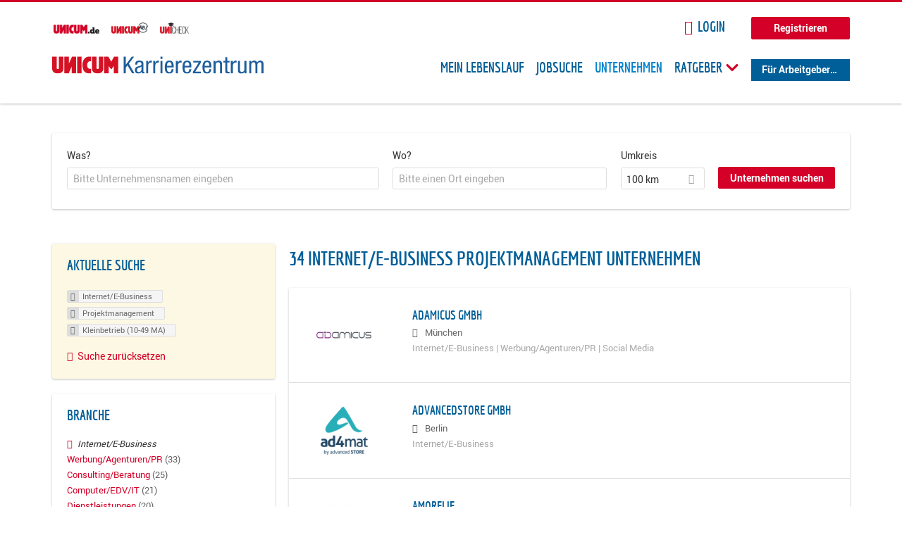

--- FILE ---
content_type: text/html; charset=utf-8
request_url: https://karriere.unicum.de/firmen/internet-e-business/projektmanagement/kleinbetrieb-10-49-ma
body_size: 13614
content:
<!DOCTYPE html>
  <!--[if IEMobile 7]><html class="no-js ie iem7" lang="de" dir="ltr"><![endif]-->
  <!--[if lte IE 6]><html class="no-js ie lt-ie9 lt-ie8 lt-ie7" lang="de" dir="ltr"><![endif]-->
  <!--[if (IE 7)&(!IEMobile)]><html class="no-js ie lt-ie9 lt-ie8" lang="de" dir="ltr"><![endif]-->
  <!--[if IE 8]><html class="no-js ie lt-ie9" lang="de" dir="ltr"><![endif]-->
  <!--[if (gte IE 9)|(gt IEMobile 7)]><html class="no-js ie" lang="de" dir="ltr" prefix="og: http://ogp.me/ns# content: http://purl.org/rss/1.0/modules/content/ dc: http://purl.org/dc/terms/ foaf: http://xmlns.com/foaf/0.1/ rdfs: http://www.w3.org/2000/01/rdf-schema# sioc: http://rdfs.org/sioc/ns# sioct: http://rdfs.org/sioc/types# skos: http://www.w3.org/2004/02/skos/core# xsd: http://www.w3.org/2001/XMLSchema# schema: http://schema.org/"><![endif]-->
  <!--[if !IE]><!--><html class="no-js" lang="de" dir="ltr" prefix="og: http://ogp.me/ns# content: http://purl.org/rss/1.0/modules/content/ dc: http://purl.org/dc/terms/ foaf: http://xmlns.com/foaf/0.1/ rdfs: http://www.w3.org/2000/01/rdf-schema# sioc: http://rdfs.org/sioc/ns# sioct: http://rdfs.org/sioc/types# skos: http://www.w3.org/2004/02/skos/core# xsd: http://www.w3.org/2001/XMLSchema# schema: http://schema.org/"><!--<![endif]-->
<head>
  <title>Internet/E-Business Projektmanagement Kleinbetrieb (10-49 MA) Unternehmen | Karrierezentrum</title>
  <!--[if IE]><![endif]-->
<meta charset="utf-8" />
<meta name="robots" content="noindex, follow" />
<meta name="description" content="34 Internet/E-Business Projektmanagement Kleinbetrieb (10-49 MA) Unternehmen - Unternehmen auf Karrierezentrum" />
<script type="application/ld+json">{"@context":"http:\/\/schema.org","@type":"WebSite","name":"Karrierezentrum","url":"https:\/\/karriere.unicum.de"}</script>
<link as="image" href="https://karriere.unicum.de/sites/default/files/unicum-karrierezentrum-logo.svg" rel="preload" />
<link as="font" href="https://karriere.unicum.de/profiles/recruiter/themes/epiq/dist/fonts/fontawesome-webfont.woff" type="font/woff" crossorigin="1" rel="preload" />
<link as="font" href="https://karriere.unicum.de/sites/all/themes/unicum_ng/dist/fonts/opensans/OpenSans.woff?v=1.0.0" crossorigin="1" type="font/woff2" rel="preload" />
<link as="font" href="https://karriere.unicum.de/sites/all/themes/unicum_ng/dist/fonts/opensans/OpenSans.woff2?v=1.0.0" crossorigin="1" type="font/woff2" rel="preload" />
<link as="font" href="https://karriere.unicum.de/sites/all/themes/unicum_ng/dist/fonts/opensans/OpenSans-Bold.woff?v=1.0.0" crossorigin="1" type="font/woff2" rel="preload" />
<link as="font" href="https://karriere.unicum.de/sites/all/themes/unicum_ng/dist/fonts/opensans/OpenSans-Bold.woff2?v=1.0.0" crossorigin="1" type="font/woff2" rel="preload" />
<link as="font" href="https://karriere.unicum.de/sites/all/themes/unicum_ng/dist/fonts/opensans/OpenSans-Italic.woff?v=1.0.0" crossorigin="1" type="font/woff2" rel="preload" />
<link as="font" href="https://karriere.unicum.de/sites/all/themes/unicum_ng/dist/fonts/opensans/OpenSans-Italic.woff2?v=1.0.0" crossorigin="1" type="font/woff2" rel="preload" />
<link as="font" href="https://karriere.unicum.de/sites/all/themes/unicum_ng/dist/fonts/opensans/OpenSans-Semibold.woff?v=1.0.0" crossorigin="1" type="font/woff2" rel="preload" />
<link as="font" href="https://karriere.unicum.de/sites/all/themes/unicum_ng/dist/fonts/opensans/OpenSans-Semibold.woff2?v=1.0.0" crossorigin="1" type="font/woff2" rel="preload" />
<link rel="shortcut icon" href="https://karriere.unicum.de/sites/all/themes/unicum_ng/favicon.ico" type="image/vnd.microsoft.icon" />
<script>dataLayer = [{"userUid":0}];</script>
<link rel="profile" href="http://www.w3.org/1999/xhtml/vocab" />
<meta property="og:image" name="twitter:image:src" content="https://karriere.unicum.de/sites/all/themes/unicum_ng/dist/images/og-image.jpg" />
<meta property="og:image" content="https://karriere.unicum.de/sites/all/themes/unicum_ng/dist/images/og-image.jpg" />
<meta name="HandheldFriendly" content="true" />
<meta name="MobileOptimized" content="width" />
<meta http-equiv="cleartype" content="on" />
<link rel="apple-touch-icon-precomposed" href="https://karriere.unicum.de/sites/all/themes/unicum_ng/apple-touch-icon-precomposed.png" />
<link rel="apple-touch-icon" href="https://karriere.unicum.de/sites/all/themes/unicum_ng/apple-touch-icon.png" />
<meta name="viewport" content="width=device-width, initial-scale=1.0, minimum-scale=1.0" />
<meta name="generator" content="Drupal 7 (https://www.drupal.org)" />
<link rel="canonical" href="https://karriere.unicum.de/firmen/internet-e-business/projektmanagement/kleinbetrieb-10-49-ma" />
<meta property="og:site_name" content="Karrierezentrum" />
<meta property="og:type" content="article" />
<meta property="og:url" content="https://karriere.unicum.de/firmen/internet-e-business/projektmanagement/kleinbetrieb-10-49-ma" />
  <link type="text/css" rel="stylesheet" href="https://karriere.unicum.de/sites/default/files/advagg_css/css__MGYe8BQMpEbG5w0P9wGnMuK77K79SzZB76PtgJXvNJg__40bRhkwrIfQBhz5HVJv4q551a6_VdcdFWwD9PG_xjqY__MKN6ot5JlQ6690hHapBrIorVku4jEBISNej9FWLDiRk.css" media="all" />
<style>@font-face{font-family:'drop';src:local(Arial),local(Droid)}@font-face{font-family:'spinjs';src:local(Arial),local(Droid)}.ajax-progress div.throbber{font-family:drop !important;line-height:90px;text-indent:50px;word-spacing:30px;letter-spacing:50px;font-size:50px;font-weight:300;color:#3182c5;background-color:#fff}</style>
<link type="text/css" rel="stylesheet" href="https://karriere.unicum.de/sites/default/files/advagg_css/css__I7Qeu2AwC63XbSsOIKHUMu7XOXiBTN-y1M2fe1tFaO4__hjRk8fiq7qfqnfskO9m9feg7D6qP2cPcmHL9dhwjLbU__MKN6ot5JlQ6690hHapBrIorVku4jEBISNej9FWLDiRk.css" media="all" />

<!--[if lte IE 8]>
<link type="text/css" rel="stylesheet" href="https://karriere.unicum.de/sites/default/files/advagg_css/css__RaQftD9HyPd4uPmz7i3LfR-8jRgZUPDmXJaZ5kvknM4__1wB_UJ5uFFBh0AebLVvknbC690BuKwdj8B_M2pfMkbU__MKN6ot5JlQ6690hHapBrIorVku4jEBISNej9FWLDiRk.css" media="all" />
<![endif]-->
  <script type="text/javascript" src="https://karriere.unicum.de/sites/default/files/advagg_js/js__28y1XDbdTE31StYF_ZUsup7NSS8xdACxSVDWX_8h4CI__4aAa6wTLW0AoH_uqCQ7lkZsGMNzPmCVwdVlnkqM-kwI__MKN6ot5JlQ6690hHapBrIorVku4jEBISNej9FWLDiRk.js"></script>
<script type="text/javascript">
<!--//--><![CDATA[//><!--
document.createElement( "picture" );
//--><!]]>
</script>
<script type="text/javascript" src="https://karriere.unicum.de/sites/default/files/advagg_js/js__gyLbfOItYl8NLy-g4pbfGJHe_hMl20p0kUY71bBALc0__SfYhzI3cWzyZy_3bhOepRoE25wbXgnx4CiOBPvp-9Dc__MKN6ot5JlQ6690hHapBrIorVku4jEBISNej9FWLDiRk.js"></script>
<script type="text/javascript" src="https://maps.googleapis.com/maps/api/js?key=AIzaSyCWqxiBbPXMFjxLCX_6Zdsuuqlmrdk9FdU&amp;libraries=places&amp;language=de"></script>
<script type="text/javascript" src="https://karriere.unicum.de/sites/default/files/advagg_js/js__-ecI8BoX_Q7JC9yZDtGddIUfxacFfiuikmVuvubTW-A__kOus15k0Gim3zbmlUpz9pti5GQJ3fQYl_pcaKBKzxQQ__MKN6ot5JlQ6690hHapBrIorVku4jEBISNej9FWLDiRk.js"></script>
<script type="text/javascript" async="async" src="https://securepubads.g.doubleclick.net/tag/js/gpt.js"></script>
<script type="text/javascript">
<!--//--><![CDATA[//><!--
var googletag=googletag||{};googletag.cmd=googletag.cmd||[];
//--><!]]>
</script>
<script type="text/javascript" src="https://karriere.unicum.de/sites/default/files/advagg_js/js__7Ig3WXQ1TSJNUZBq9frmQyZmSRKjh9K33W1EXnOmAmY__Dwz42xDshCzPEC4DaOZEAAvBiWjWyEFU5S-Z1YZhM5E__MKN6ot5JlQ6690hHapBrIorVku4jEBISNej9FWLDiRk.js"></script>
<script type="text/javascript" src="https://karriere.unicum.de/sites/default/files/advagg_js/js__sFPiGtMG3UL_jaQ8kU0AbDAVfthhTuU5n8Wt0oKigPU__iyZU8OZQQnPpYMCIcrpafs4n5ACdkZunFKjqh-WvRBg__MKN6ot5JlQ6690hHapBrIorVku4jEBISNej9FWLDiRk.js"></script>
<script type="text/javascript" src="https://karriere.unicum.de/sites/default/files/advagg_js/js__2Anhq8cfg7jW5LKla6nuDCQw9dk6_xtiKE3s0bkAOYA__eRtMZaLnCYA5AvZAKTIH3MU4gk_1IcEo6NphAg48jLc__MKN6ot5JlQ6690hHapBrIorVku4jEBISNej9FWLDiRk.js"></script>
<script type="text/javascript" src="https://karriere.unicum.de/sites/default/files/advagg_js/js__XP5DCsQPY6MC0yZULmDacBIOjX7i7FibjaXZ_lbifeI__lydWGeJDUBEtYpwYtu7j7713KHTFKfx4Xp8UEfdt9ss__MKN6ot5JlQ6690hHapBrIorVku4jEBISNej9FWLDiRk.js"></script>
<script type="text/javascript" src="https://karriere.unicum.de/sites/default/files/advagg_js/js__1FY1yspgwIZR5g4XMxFR_jEoyHnCF9UyW386DXV3Zis__MXcfwxlXwxgZt2PBbLUK3JNCrZholrgggD6JHTFzMLo__MKN6ot5JlQ6690hHapBrIorVku4jEBISNej9FWLDiRk.js"></script>
<script type="text/javascript">
<!--//--><![CDATA[//><!--
jQuery.extend(Drupal.settings, {"basePath":"\/","pathPrefix":"","setHasJsCookie":0,"overlay":{"paths":{"admin":"user\/*\/addressbook\/*\/create\nuser\/*\/addressbook\/*\/edit\/*\nuser\/*\/addressbook\/*\/delete\/*\nnode\/*\/access\nimport\nimport\/*\nnode\/*\/import\nnode\/*\/delete-items\nnode\/*\/log\nfield-collection\/*\/*\/edit\nfield-collection\/*\/*\/delete\nfield-collection\/*\/add\/*\/*\nnode\/*\/edit\nnode\/*\/delete\nnode\/*\/revisions\nnode\/*\/revisions\/*\/revert\nnode\/*\/revisions\/*\/delete\nnode\/add\nnode\/add\/*\noverlay\/dismiss-message\njob-bookmarks-anon\njob-bookmarks-anon\/*\nfield-collection\/*\/*\/*\nreplicate\/*\/*\nnode\/*\/replicate\nfield-collection\/*\/*\/replicate\nuser\/*\/socialmedia\nbatch\ntaxonomy\/term\/*\/edit\nuser\/*\/cancel\nuser\/*\/edit\/*\nnode\/*\/revisions\/view\/*\/*\nuser\/*\/saved-searches\ncontact\nresume_set_hidden\/*\njob_unpublish\/*\nbenutzer\nbenutzer\/registrieren\njob_application_reject\/*\nresume-contact-request\/*\nresume-contact-request-approved\/*\nuser\/verify\nrecruiter\/add-job","non_admin":"admin\/structure\/block\/demo\/*\nfield-collection\/*\/*\/view\nadmin\/reports\/status\/php\nadmin\/config\/system\/google-analytics-reports-api\nadmin\/commerce\/orders\/*\/pdf-invoice"},"pathPrefixes":["en","de","id-lang"],"ajaxCallback":"overlay-ajax"},"hurricane":{"map":{"line-height":true,"text-indent":true,"word-spacing":true,"letter-spacing":true,"font-size":true,"font-weight":[null,100,200,300,400,500,600,700,800,900],"font-family":["drop","spinjs"],"text-transform":[null,"none","capitalize","uppercase"],"text-decoration":[null,"none","underline","overline","line-through","blink"],"text-align":[null,"left","right","center","justify"],"white-space":[null,"normal","pre","nowrap","pre-wrap","pre-line"],"font-style":[null,"normal","italic","oblique"],"color":false,"background-color":false}},"search_api_autocomplete":{"search_api_views_company_profile_search":{"custom_path":true}},"formawesome":{"excludes":[""]},"states":{"#edit-company-geo-location":{"visible":{":input[name=\u0022radius\u0022],dummy-empty":{"!value":"empty"},":input[name=\u0022radius\u0022],dummy-not-empty":{"!value":"not empty"}}}},"geocomplete_views_form":{"fields":[{"input":"edit-company-geo-location","root":"root-company-geo-location","dataSelector":"data-geo","logActivity":false,"submit":"edit-submit-company-profile-search","placeholder":"Bitte einen Ort eingeben","returnTypes":["(cities)"],"minLength":1,"queryDelay":250,"fixtures":null,"placeDetailFields":["address_components","formatted_address"],"forceGeocompleteLabel":false},{"input":"edit-company-geo-location","root":"root-company-geo-location","dataSelector":"data-geo","logActivity":false,"submit":"edit-submit-company-profile-search","placeholder":"Bitte einen Ort eingeben","returnTypes":["(cities)"],"minLength":1,"queryDelay":250,"fixtures":null,"placeDetailFields":["address_components","formatted_address"],"forceGeocompleteLabel":false}],"location_bias":{"lat":51,"lng":10,"radius":1000000,"strictBounds":false}},"urlIsAjaxTrusted":{"\/firmen\/internet-e-business\/projektmanagement\/kleinbetrieb-10-49-ma":true},"better_exposed_filters":{"views":{"company_profile_search":{"displays":{"page":{"filters":{"search_api_views_fulltext":{"required":false},"company_geo_location":{"required":false}}}}}}},"facetapi":{"facets":[{"limit":"5","id":"facetapi-facet-search-apicompany-profile-search-block-field-company-profile-infofield-company-size","searcher":"search_api@company_profile_search","realmName":"block","facetName":"field_company_profile_info:field_company_size","queryType":null,"widget":"facetapi_links","showMoreText":"Show more","showFewerText":"Show fewer"},{"limit":"5","id":"facetapi-facet-search-apicompany-profile-search-block-field-company-profile-infofield-company-occupational-fieldparents-all","searcher":"search_api@company_profile_search","realmName":"block","facetName":"field_company_profile_info:field_company_occupational_field:parents_all","queryType":null,"widget":"facetapi_links","showMoreText":"Show more","showFewerText":"Show fewer"},{"limit":"5","id":"facetapi-facet-search-apicompany-profile-search-block-field-company-profile-infofield-company-industryparents-all","searcher":"search_api@company_profile_search","realmName":"block","facetName":"field_company_profile_info:field_company_industry:parents_all","queryType":null,"widget":"facetapi_links","showMoreText":"Show more","showFewerText":"Show fewer"},{"limit":"5","id":"facetapi-facet-search-apicompany-profile-search-block-field-company-profile-infofield-company-field-of-studiesparents-all","searcher":"search_api@company_profile_search","realmName":"block","facetName":"field_company_profile_info:field_company_field_of_studies:parents_all","queryType":null,"widget":"facetapi_links","showMoreText":"Show more","showFewerText":"Show fewer"},{"limit":"0","id":"facetapi-facet-search-apicompany-profile-search-block-search-api-aggregation-first-company-name-letter","searcher":"search_api@company_profile_search","realmName":"block","facetName":"search_api_aggregation_first_company_name_letter","queryType":null,"widget":"facetapi_links","showMoreText":"Show more","showFewerText":"Show fewer"}]},"baseUrl":"https:\/\/karriere.unicum.de","jobsPageUrl":"https:\/\/karriere.unicum.de\/jobs","dataLayer":{"languages":{"en":{"language":"en","name":"English","native":"English","direction":"0","enabled":"1","plurals":"0","formula":"","domain":"","prefix":"en","weight":"0","javascript":""},"de":{"language":"de","name":"German","native":"Deutsch","direction":"0","enabled":"1","plurals":"2","formula":"($n!=1)","domain":"","prefix":"de","weight":"0","javascript":"CHHBbKZYTYhRWJ0omRwJjzeVQZlkFx6LB8NuhAKtWS4"},"id-lang":{"language":"id-lang","name":"ID","native":"ID","direction":"0","enabled":"1","plurals":"0","formula":"","domain":"","prefix":"id-lang","weight":"0","javascript":"f4dTVkBPW4AHO__OHM7cGq69-yrKfuR_szS0eVoqDZg"},"jq":{"language":"jq","name":"jobiqo","native":"jobiqo","direction":"0","enabled":"0","plurals":"0","formula":"","domain":"","prefix":"jq","weight":"0","javascript":"A6Pwj7D6F-g9a2TteEx4d_38p2tawqHe2efAYYYh4gk"}},"defaultLang":"de"},"ajaxPageState":{"js":{"profiles\/recruiter\/modules\/picture\/picturefill\/picturefill.js":1,"profiles\/recruiter\/modules\/picture\/picture.js":1,"sites\/all\/modules\/adspirit\/js\/internal_link_tracking.js":1,"public:\/\/google_tag\/google_tag.script.js":1,"profiles\/recruiter\/modules\/jquery_update\/replace\/jquery\/1.12\/jquery.min.js":1,"misc\/jquery-extend-3.4.0.js":1,"misc\/jquery-html-prefilter-3.5.0-backport.js":1,"misc\/jquery.once.js":1,"misc\/drupal.js":1,"profiles\/recruiter\/themes\/omega\/omega\/js\/no-js.js":1,"profiles\/recruiter\/modules\/jquery_update\/js\/jquery_browser.js":1,"profiles\/recruiter\/modules\/jquery_update\/replace\/ui\/ui\/minified\/jquery.ui.core.min.js":1,"misc\/jquery.ba-bbq.js":1,"modules\/overlay\/overlay-parent.js":1,"profiles\/recruiter\/modules\/hurricane\/hurricane.js":1,"profiles\/recruiter\/modules\/hurricane\/drop.js":1,"profiles\/recruiter\/libraries\/selectize.js\/dist\/js\/standalone\/selectize.js":1,"profiles\/recruiter\/modules\/formawesome\/js\/formawesome.selectize-accessible.js":1,"profiles\/recruiter\/modules\/formawesome\/js\/formawesome.selectize.js":1,"misc\/states.js":1,"misc\/form-single-submit.js":1,"profiles\/recruiter\/modules\/visualization\/js\/visualization.js":1,"sites\/all\/modules\/adspirit\/js\/consentmanager.js":1,"public:\/\/languages\/de_CHHBbKZYTYhRWJ0omRwJjzeVQZlkFx6LB8NuhAKtWS4.js":1,"misc\/autocomplete.js":1,"profiles\/recruiter\/modules\/search_api_autocomplete\/search_api_autocomplete.js":1,"https:\/\/maps.googleapis.com\/maps\/api\/js?key=AIzaSyCWqxiBbPXMFjxLCX_6Zdsuuqlmrdk9FdU\u0026libraries=places\u0026language=de":1,"profiles\/recruiter\/modules\/picture\/lazysizes\/lazysizes.js":1,"https:\/\/securepubads.g.doubleclick.net\/tag\/js\/gpt.js":1,"profiles\/recruiter\/themes\/epiq\/bower_components\/hammerjs\/hammer.js":1,"profiles\/recruiter\/themes\/epiq\/dist\/js\/mobile_menu.js":1,"profiles\/recruiter\/modules\/facetapi\/facetapi.js":1,"profiles\/recruiter\/modules\/datalayer\/datalayer.js":1,"profiles\/recruiter\/modules\/hurricane\/hurricane_integration\/hurricane_autocomplete.js":1,"profiles\/recruiter\/modules\/recruiter_internal\/recruiter_geocomplete\/js\/dist\/main.js":1,"profiles\/recruiter\/modules\/formawesome\/js\/formawesome.status.js":1,"profiles\/recruiter\/themes\/epiq\/bower_components\/jquery-tiptip\/jquery.tipTip.minified.js":1,"profiles\/recruiter\/themes\/epiq\/bower_components\/matchMedia\/matchMedia.js":1,"profiles\/recruiter\/themes\/epiq\/bower_components\/jquery-placeholder\/jquery.placeholder.js":1,"profiles\/recruiter\/themes\/epiq\/bower_components\/svgxuse\/svgxuse.js":1,"profiles\/recruiter\/themes\/epiq\/dist\/js\/dialog.js":1,"profiles\/recruiter\/themes\/epiq\/dist\/js\/dropbutton.js":1,"profiles\/recruiter\/themes\/epiq\/dist\/js\/overlay.js":1,"profiles\/recruiter\/themes\/epiq\/dist\/js\/main.js":1,"profiles\/recruiter\/themes\/epiq\/dist\/js\/polyfill.js":1,"sites\/all\/themes\/unicum_ng\/dist\/js\/unicum_ng.js":1}}});
//--><!]]>
</script>
</head>
<body class="html not-front not-logged-in page-search page-search-companies page-search-companies-internet-e-business page-search-companies-internet-e-business-projektmanagement page-search-companies-internet-e-business-projektmanagement-kleinbetrieb-10-49-ma i18n-de section-search sidebar-first has-branding-logo" x-ms-format-detection="none">
  <a href="#main-content" class="element-invisible element-focusable">Zum Hauptinhalt springen</a>
  <script src="/sites/all/modules/adspirit/js/consentmanager.js"></script><script src="/sites/all/modules/adspirit/js/adition_karriere_init.js"></script><noscript aria-hidden="true"><iframe src="https://www.googletagmanager.com/ns.html?id=GTM-M9WWB2Z" height="0" width="0" style="display:none;visibility:hidden" title="Google Tag Manager">Google Tag Manager</iframe></noscript>  <div class="l-page-wrapper clearfix">
  <div class="superbanner-top" dir="superbanner-top">
      </div>
  <div  class="l-page">
    <header class="l-header" role="banner">
      <div class="l-mobile-menu">
        <div class="menu">
          <button class="menu--mobile__switch svg-icon--action svg-icon">
            
<span class="recruiter-epiq-icon svg-icon"  class="recruiter-epiq-icon svg-icon">
<svg xmlns="http://www.w3.org/2000/svg" role="img" aria-labelledby="bars" viewBox="0 0 100 100">
      <title id="bars">Menü</title>
    <use
    xlink:href="https://karriere.unicum.de/sites/all/themes/unicum_ng/dist/icons/defs/icons.svg#bars"></use>
</svg>
</span>
          </button>
        </div>
        <div class="l-branding-mobile">
                                    <a href="/"
                 title="Karrierezentrum" rel="home"
                 class="site-logo">
                <img src="https://karriere.unicum.de/sites/default/files/unicum-karrierezentrum-logo.svg"
                     alt="Karrierezentrum"/>
              </a>
                                        </div>
        <a href="/search/job" class="svg-icon--action svg-icon">
          
<span class="recruiter-epiq-icon svg-icon"  class="recruiter-epiq-icon svg-icon">
<svg xmlns="http://www.w3.org/2000/svg" role="img" aria-labelledby="search" viewBox="0 0 100 100">
      <title id="search">Jobs suchen</title>
    <use
    xlink:href="https://karriere.unicum.de/sites/all/themes/unicum_ng/dist/icons/defs/icons.svg#search"></use>
</svg>
</span>
        </a>
      </div>
      <div class="l-container">
        <div class="l-branding">
                      <a href="/"
               title="Karrierezentrum" rel="home"
               class="site-logo">
              <img src="https://karriere.unicum.de/sites/default/files/unicum-karrierezentrum-logo.svg"
                   alt="Karrierezentrum"/>
            </a>
                    
                            </div>

          <div class="l-region l-region--header">
    <div id="block-block-24" class="block block--block block--block-24">
        <div class="block__content">
    <script src="https://abi.unicum.de/sites/all/themes/unicum/js/adition_karriere_init.js" async="true"></script>  </div>
</div>
  </div>
        <div class="l-navigation-container mobile-menu">
          <div class="navigation-wrapper">
            <div class="navigation__mobile-menu-branding">
                              <a href="/"
                   title="Karrierezentrum" rel="home"
                   class="site-logo">
                  <img src="https://karriere.unicum.de/sites/default/files/unicum-karrierezentrum-logo.svg"
                       alt="Karrierezentrum"/>
                </a>
                            <button class="mobile-menu__close svg-icon--action">
                
<span class="recruiter-epiq-icon svg-icon svg-icon--action"  class="recruiter-epiq-icon svg-icon svg-icon--action">
<svg xmlns="http://www.w3.org/2000/svg" role="img" aria-labelledby="times" viewBox="0 0 100 100">
      <title id="times">Menü schließen</title>
    <use
    xlink:href="https://karriere.unicum.de/sites/all/themes/unicum_ng/dist/icons/defs/icons.svg#times"></use>
</svg>
</span>
              </button>
            </div>
            <div class="l-navigation-top">
                              <div class="l-region l-region--navigation-top">
    <div id="block-block-5" class="block block--block block--toolbar block--block-5">
        <div class="block__content">
    <ul class="menu">
<li><a href="https://www.unicum.de"><img style="padding-left: 2px;" alt="UNICUM.de" src="/sites/all/themes/unicum_ng/dist/images/logos/unicumde-logo.png" target="_blank" /></a></li>
<li><a href="https://abi.unicum.de/"><img alt="Unicum Abi" src="/sites/all/themes/unicum_ng/dist/images/logos/unicum-abi-logo.png" target="_blank" /></a></li>
<li><a href="https://unicheck.unicum.de"><img alt="UNIcheck" src="/sites/all/themes/unicum_ng/dist/images/logos/unicheck-logo.png" target="_blank" /></a></li>
</ul>
  </div>
</div>
<nav id="block-menu-menu-login-menu" role="navigation" class="block block--menu block-user-menu block--menu-menu-login-menu">
      
  <ul class="menu"><li class="first leaf"><a href="/user/login?current=search/companies/internet-e-business/projektmanagement/kleinbetrieb-10-49-ma" class="login-transparent">Login</a></li>
<li class="last leaf"><a href="/user/register" class="button--register">Registrieren</a></li>
</ul></nav>
  </div>
            </div>
            <div class="l-navigation-main">
                <div class="l-region l-region--navigation">
    <nav id="block-menu-menu-applicant-menu" role="navigation" class="block block--menu block-main-menu block-applicant-menu block--menu-menu-applicant-menu">
      
  <ul class="menu"><li class="first leaf"><a href="/lebenslauf">Mein Lebenslauf</a></li>
<li class="leaf"><a href="/jobs">Jobsuche</a></li>
<li class="expanded active-trail"><a href="/firmen" title="" class="active-trail active">Unternehmen</a></li>
<li class="expanded menu--list has-sub-menu"><button class="sub-menu__trigger svg-icon--action svg-icon--baseline">Ratgeber
<span class="recruiter-epiq-icon trigger__icon--mobile svg-icon svg-icon--action"  class="recruiter-epiq-icon trigger__icon--mobile svg-icon svg-icon--action">
<svg xmlns="http://www.w3.org/2000/svg" role="img" aria-labelledby="chevron-right" viewBox="0 0 100 100">
    <use
    xlink:href="https://karriere.unicum.de/sites/all/themes/unicum_ng/dist/icons/defs/icons.svg#chevron-right"></use>
</svg>
</span>

<span class="recruiter-epiq-icon trigger__icon--desktop svg-icon svg-icon--action"  class="recruiter-epiq-icon trigger__icon--desktop svg-icon svg-icon--action">
<svg xmlns="http://www.w3.org/2000/svg" role="img" aria-labelledby="chevron-down" viewBox="0 0 100 100">
    <use
    xlink:href="https://karriere.unicum.de/sites/all/themes/unicum_ng/dist/icons/defs/icons.svg#chevron-down"></use>
</svg>
</span>
</button><ul class="menu"><li><button class="sub-menu__close svg-icon--action svg-icon--baseline">
<span class="recruiter-epiq-icon svg-icon"  class="recruiter-epiq-icon svg-icon">
<svg xmlns="http://www.w3.org/2000/svg" role="img" aria-labelledby="chevron-left" viewBox="0 0 100 100">
    <use
    xlink:href="https://karriere.unicum.de/sites/all/themes/unicum_ng/dist/icons/defs/icons.svg#chevron-left"></use>
</svg>
</span>
Zurück</button></li><li class="expanded menu--list has-sub-menu sub-menu__main-link"><a href="https://karriere.unicum.de/ratgeber">Ratgeber</a></li>
<li class="first leaf"><a href="https://karriere.unicum.de/tipps-jobsuche">Tipps zur Jobsuche</a></li>
<li class="leaf"><a href="https://karriere.unicum.de/erfolgreich-bewerben">Erfolgreich bewerben</a></li>
<li class="leaf"><a href="https://karriere.unicum.de/berufseinstieg">Berufseinstieg</a></li>
<li class="leaf"><a href="https://karriere.unicum.de/erfolg-im-job">Erfolg im Job</a></li>
<li class="leaf"><a href="https://karriere.unicum.de/berufe">Berufe</a></li>
<li class="leaf"><a href="https://karriere.unicum.de/gehalt">Gehalt</a></li>
<li class="leaf"><a href="https://karriere.unicum.de/arbeiten-im-ausland">Arbeiten im Ausland</a></li>
<li class="last leaf"><a href="https://karriere.unicum.de/wissenswertes-berufsleben">Wissenswertes</a></li>
</ul></li>
<li class="last leaf"><a href="/unternehmen" class="menu-item--switch">Für Arbeitgeber</a></li>
</ul></nav>
  </div>
            </div>
          </div>
        </div>
      </div>
    </header>

    
          <div class="l-search">
        <div class="l-container">
            <div class="l-region l-region--search">
    <div id="block-views-cc6b601be0835d68231107649541f5e8" class="block block--views block-search block-company-search block--views-cc6b601be0835d68231107649541f5e8">
        <div class="block__content">
    <form class="views-exposed-form-company-profile-search-page" action="/firmen/internet-e-business/projektmanagement/kleinbetrieb-10-49-ma" method="get" id="views-exposed-form-company-profile-search-page" accept-charset="UTF-8"><div><div class="views-exposed-form">
  <div class="views-exposed-widgets clearfix">
          <div id="edit-search-api-views-fulltext-wrapper" class="views-exposed-widget views-widget-filter-search_api_views_fulltext ">
                  <label for="edit-search-api-views-fulltext">
            Was?          </label>
          <div class="views-widget">
            <div class="form-item form-type-autocomplete form-type-textfield form-item-search-api-views-fulltext">
 <div class="form-item-input"><input class="auto_submit form-text form-autocomplete" data-search-api-autocomplete-search="search_api_views_company_profile_search" placeholder="Bitte Unternehmensnamen eingeben" type="text" id="edit-search-api-views-fulltext" name="search_api_views_fulltext" value="" size="30" maxlength="128" /><input type="hidden" id="edit-search-api-views-fulltext-autocomplete" value="https://karriere.unicum.de/sapi_autocomplete.php?machine_name=search_api_views_company_profile_search" disabled="disabled" class="autocomplete" />
</div></div>
          </div>
                      </div>
                <div id="edit-company-geo-location-wrapper" class="views-exposed-widget views-widget-filter-company_geo_location has-operator ">
                  <label for="edit-company-geo-location">
            Wo?          </label>
          <div class="views-widget">
            <input id="edit-company-geo-location" type="hidden" name="company_geo_location" value="" />
<div id='root-company-geo-location'></div>          </div>
                      </div>
              <div class='views-exposed-widget views-widget-filter-company_geo_location views-geo-radius'>
          <label for="edit-radius">
            Umkreis          </label>
          <div class="views-operator">
            <div class="form-item form-type-select form-item-radius">
  <div class="form-item-input"><select class="formawesome-enhanced form-select" id="edit-radius" name="radius"><option value="">-</option><option value="5">5 km</option><option value="25">25 km</option><option value="50">50 km</option><option value="100" selected="selected">100 km</option><option value="200">200 km</option></select>
</div></div>
          </div>
        </div>
                          <div class="views-exposed-widget views-submit-button">
      <div><a class="mobile-facets__trigger svg-icon--action svg-icon--baseline">
<span class="recruiter-epiq-icon svg-icon"  class="recruiter-epiq-icon svg-icon">
<svg xmlns="http://www.w3.org/2000/svg" role="img" aria-labelledby="sliders-h" viewBox="0 0 100 100">
    <use
    xlink:href="https://karriere.unicum.de/sites/all/themes/unicum_ng/dist/icons/defs/icons.svg#sliders-h"></use>
</svg>
</span>
Detailsuche</a></div><div class="form-item form-type-submit form-item-Unternehmen-suchen">
 <input type="submit" id="edit-submit-company-profile-search" name="Unternehmen suchen" value="Unternehmen suchen" class="form-submit button button--primary" />
</div>
<input class="latitude" data-geo="lat" type="hidden" name="lat" value="" />
<input class="longitude" data-geo="lng" type="hidden" name="lon" value="" />
<input class="country" data-geo="country" type="hidden" name="country" value="" />
<input class="administrative_area_level_1" data-geo="administrative_area_level_1" type="hidden" name="administrative_area_level_1" value="" />
    </div>
      </div>
</div>
</div></form>  </div>
</div>
  </div>
        </div>
      </div>
    
    <div class="l-main">
      <div class="l-container">
        <div class="l-content" role="main">
          <a id="main-content"></a>
                                                                                            <div class="l-region l-region--content">
    <div class="view view-company-profile-search view-id-company_profile_search view-display-id-page view-dom-id-0c16c420a4b735a2f1168c77d536bea9">
            <div class="view-header">
      <h1 class="search-result-header">34 Internet/E-Business Projektmanagement Unternehmen</h1>    </div>
  
  
  
      <div class="view-content">
        <div class="views-row views-row-1 views-row-odd views-row-first">
    <div class="entity entity-profile2 profile2-company-profile company_profile--teaser company-profile--teaser clearfix" about="/company/175663" typeof="" class="entity entity-profile2 profile2-company-profile company_profile--teaser">
  <div class="content">

    <a title='adamicus GmbH' href='/company/175663'>
              <div class="company-profile__logo" >
          <picture  title="adamicus GmbH">
<!--[if IE 9]><video style="display: none;"><![endif]-->
<source data-srcset="https://karriere.unicum.de/sites/default/files/styles/squared_teaser_logo_wide_1x/public/company_logos/bildschirmfoto_2019-10-11_um_09.59.02.png?itok=u8XdBKBV 1x, https://karriere.unicum.de/sites/default/files/styles/squared_teaser_logo_wide_2x/public/company_logos/bildschirmfoto_2019-10-11_um_09.59.02.png?itok=VKZV4Fzr 2x" data-aspectratio="200/200" media="(min-width: 1200px)" />
<source data-srcset="https://karriere.unicum.de/sites/default/files/styles/squared_teaser_logo_narrow_1x/public/company_logos/bildschirmfoto_2019-10-11_um_09.59.02.png?itok=yc0BJAoe 1x, https://karriere.unicum.de/sites/default/files/styles/squared_teaser_logo_narrow_2x/public/company_logos/bildschirmfoto_2019-10-11_um_09.59.02.png?itok=Oh-3gSzR 2x" data-aspectratio="200/200" media="(min-width: 800px)" />
<source data-srcset="https://karriere.unicum.de/sites/default/files/styles/squared_teaser_logo_small_1x/public/company_logos/bildschirmfoto_2019-10-11_um_09.59.02.png?itok=0cODywRY 1x, https://karriere.unicum.de/sites/default/files/styles/squared_teaser_logo_small_2x/public/company_logos/bildschirmfoto_2019-10-11_um_09.59.02.png?itok=xBIotB8I 2x" data-aspectratio="150/150" media="(min-width: 480px)" />
<source data-srcset="https://karriere.unicum.de/sites/default/files/styles/squared_teaser_logo_mobile_1x/public/company_logos/bildschirmfoto_2019-10-11_um_09.59.02.png?itok=QwXldTTc 1x, https://karriere.unicum.de/sites/default/files/styles/squared_teaser_logo_mobile_2x/public/company_logos/bildschirmfoto_2019-10-11_um_09.59.02.png?itok=gLGW2aDM 2x" data-aspectratio="200/200" media="(min-width: 0px)" />
<!--[if IE 9]></video><![endif]-->
<img  class="lazyload" data-aspectratio="" data-src="https://karriere.unicum.de/sites/default/files/styles/frontpage_company_logo/public/company_logos/bildschirmfoto_2019-10-11_um_09.59.02.png?itok=YZgHvY6s" alt="adamicus GmbH" title="adamicus GmbH" />
</picture>        </div>
      
      <div class="company-profile__info" >
        <h2 class="company-profile__name" >
          <div class="field field--name-field-company-name field--type-text field--label-hidden"><div class="field__items"><div class="field__item even">adamicus GmbH</div></div></div>        </h2>

                  <div class="company-profile__address" >
            <div class="field field--name-field-company-address field--type-addressfield field--label-hidden"><div class="field__items"><div class="field__item even"><div class="street-block"><div class="thoroughfare">Blumenstrasse 28</div></div>
<div class="addressfield-container-inline locality-block country-DE country-hidden"><span class="postal-code">80331</span> <span class="locality">München</span></div>
</div></div></div>          </div>
        
                  <div class="company-profile__industry" >
            Internet/E-Business | Werbung/Agenturen/PR | Social Media          </div>
              </div>
    </a>

    <div class="company-profile__links">
      
      
      
      
      
          </div>
  </div>
</div>
  </div>
  <div class="views-row views-row-2 views-row-even">
    <div class="entity entity-profile2 profile2-company-profile company_profile--teaser company-profile--teaser clearfix" about="/unternehmen/advancedstore-gmbh" typeof="" class="entity entity-profile2 profile2-company-profile company_profile--teaser">
  <div class="content">

    <a title='advancedSTORE GmbH' href='/unternehmen/advancedstore-gmbh'>
              <div class="company-profile__logo" >
          <picture  title="advancedSTORE GmbH">
<!--[if IE 9]><video style="display: none;"><![endif]-->
<source data-srcset="https://karriere.unicum.de/sites/default/files/styles/squared_teaser_logo_wide_1x/public/company_logos/logo_37.png?itok=-faEqakb 1x, https://karriere.unicum.de/sites/default/files/styles/squared_teaser_logo_wide_2x/public/company_logos/logo_37.png?itok=MdzydNGN 2x" data-aspectratio="200/200" media="(min-width: 1200px)" />
<source data-srcset="https://karriere.unicum.de/sites/default/files/styles/squared_teaser_logo_narrow_1x/public/company_logos/logo_37.png?itok=0KhPJpPq 1x, https://karriere.unicum.de/sites/default/files/styles/squared_teaser_logo_narrow_2x/public/company_logos/logo_37.png?itok=H_QtnVRN 2x" data-aspectratio="200/200" media="(min-width: 800px)" />
<source data-srcset="https://karriere.unicum.de/sites/default/files/styles/squared_teaser_logo_small_1x/public/company_logos/logo_37.png?itok=HFv3mziW 1x, https://karriere.unicum.de/sites/default/files/styles/squared_teaser_logo_small_2x/public/company_logos/logo_37.png?itok=d22JoSuO 2x" data-aspectratio="150/150" media="(min-width: 480px)" />
<source data-srcset="https://karriere.unicum.de/sites/default/files/styles/squared_teaser_logo_mobile_1x/public/company_logos/logo_37.png?itok=3LHCMW6n 1x, https://karriere.unicum.de/sites/default/files/styles/squared_teaser_logo_mobile_2x/public/company_logos/logo_37.png?itok=S3HOMGpz 2x" data-aspectratio="200/200" media="(min-width: 0px)" />
<!--[if IE 9]></video><![endif]-->
<img  class="lazyload" data-aspectratio="" data-src="https://karriere.unicum.de/sites/default/files/styles/frontpage_company_logo/public/company_logos/logo_37.png?itok=NArPEFGu" alt="advancedSTORE GmbH" title="advancedSTORE GmbH" />
</picture>        </div>
      
      <div class="company-profile__info" >
        <h2 class="company-profile__name" >
          <div class="field field--name-field-company-name field--type-text field--label-hidden"><div class="field__items"><div class="field__item even">advancedSTORE GmbH</div></div></div>        </h2>

                  <div class="company-profile__address" >
            <div class="field field--name-field-company-address field--type-addressfield field--label-hidden"><div class="field__items"><div class="field__item even"><div class="street-block"><div class="thoroughfare">Seydelstraße 18</div></div>
<div class="addressfield-container-inline locality-block country-DE country-hidden"><span class="postal-code">10117</span> <span class="locality">Berlin</span></div>
</div></div></div>          </div>
        
                  <div class="company-profile__industry" >
            Internet/E-Business          </div>
              </div>
    </a>

    <div class="company-profile__links">
      
      
      
      
      
          </div>
  </div>
</div>
  </div>
  <div class="views-row views-row-3 views-row-odd">
    <div class="entity entity-profile2 profile2-company-profile company_profile--teaser company-profile--teaser clearfix" about="/unternehmen/amorelie" typeof="" class="entity entity-profile2 profile2-company-profile company_profile--teaser">
  <div class="content">

    <a title='AMORELIE' href='/unternehmen/amorelie'>
              <div class="company-profile__logo" >
          <picture  title="AMORELIE">
<!--[if IE 9]><video style="display: none;"><![endif]-->
<source data-srcset="https://karriere.unicum.de/sites/default/files/styles/squared_teaser_logo_wide_1x/public/company_logos/amorelie_logo.png?itok=H1bxiJyL 1x, https://karriere.unicum.de/sites/default/files/styles/squared_teaser_logo_wide_2x/public/company_logos/amorelie_logo.png?itok=tXEce5F9 2x" data-aspectratio="200/200" media="(min-width: 1200px)" />
<source data-srcset="https://karriere.unicum.de/sites/default/files/styles/squared_teaser_logo_narrow_1x/public/company_logos/amorelie_logo.png?itok=2khk8j-U 1x, https://karriere.unicum.de/sites/default/files/styles/squared_teaser_logo_narrow_2x/public/company_logos/amorelie_logo.png?itok=ZLHuegtU 2x" data-aspectratio="200/200" media="(min-width: 800px)" />
<source data-srcset="https://karriere.unicum.de/sites/default/files/styles/squared_teaser_logo_small_1x/public/company_logos/amorelie_logo.png?itok=aJsnRjJl 1x, https://karriere.unicum.de/sites/default/files/styles/squared_teaser_logo_small_2x/public/company_logos/amorelie_logo.png?itok=rRQZawsd 2x" data-aspectratio="150/150" media="(min-width: 480px)" />
<source data-srcset="https://karriere.unicum.de/sites/default/files/styles/squared_teaser_logo_mobile_1x/public/company_logos/amorelie_logo.png?itok=Z1R7G0qm 1x, https://karriere.unicum.de/sites/default/files/styles/squared_teaser_logo_mobile_2x/public/company_logos/amorelie_logo.png?itok=BQ4PtiLl 2x" data-aspectratio="200/200" media="(min-width: 0px)" />
<!--[if IE 9]></video><![endif]-->
<img  class="lazyload" data-aspectratio="" data-src="https://karriere.unicum.de/sites/default/files/styles/frontpage_company_logo/public/company_logos/amorelie_logo.png?itok=irC-Amkm" alt="AMORELIE" title="AMORELIE" />
</picture>        </div>
      
      <div class="company-profile__info" >
        <h2 class="company-profile__name" >
          <div class="field field--name-field-company-name field--type-text field--label-hidden"><div class="field__items"><div class="field__item even">AMORELIE</div></div></div>        </h2>

                  <div class="company-profile__address" >
            <div class="field field--name-field-company-address field--type-addressfield field--label-hidden"><div class="field__items"><div class="field__item even"><div class="street-block"><div class="thoroughfare">Klosterstraße 64</div></div>
<div class="addressfield-container-inline locality-block country-DE country-hidden"><span class="postal-code">10719</span> <span class="locality">Berlin</span></div>
</div></div></div>          </div>
        
                  <div class="company-profile__industry" >
            Internet/E-Business          </div>
              </div>
    </a>

    <div class="company-profile__links">
      
      
      
      
      
          </div>
  </div>
</div>
  </div>
  <div class="views-row views-row-4 views-row-even">
    <div class="entity entity-profile2 profile2-company-profile company_profile--teaser company-profile--teaser clearfix" about="/unternehmen/coco-consulting" typeof="" class="entity entity-profile2 profile2-company-profile company_profile--teaser">
  <div class="content">

    <a title='COCO Consulting' href='/unternehmen/coco-consulting'>
              <div class="company-profile__logo" >
          <picture  title="COCO Consulting">
<!--[if IE 9]><video style="display: none;"><![endif]-->
<source data-srcset="https://karriere.unicum.de/sites/default/files/styles/squared_teaser_logo_wide_1x/public/company_logos/coco_logo_400.jpg?itok=ji5AflR7 1x, https://karriere.unicum.de/sites/default/files/styles/squared_teaser_logo_wide_2x/public/company_logos/coco_logo_400.jpg?itok=xZz4gPcC 2x" data-aspectratio="200/200" media="(min-width: 1200px)" />
<source data-srcset="https://karriere.unicum.de/sites/default/files/styles/squared_teaser_logo_narrow_1x/public/company_logos/coco_logo_400.jpg?itok=pYchnL9o 1x, https://karriere.unicum.de/sites/default/files/styles/squared_teaser_logo_narrow_2x/public/company_logos/coco_logo_400.jpg?itok=T1m2xUYb 2x" data-aspectratio="200/200" media="(min-width: 800px)" />
<source data-srcset="https://karriere.unicum.de/sites/default/files/styles/squared_teaser_logo_small_1x/public/company_logos/coco_logo_400.jpg?itok=XpP7G1ZH 1x, https://karriere.unicum.de/sites/default/files/styles/squared_teaser_logo_small_2x/public/company_logos/coco_logo_400.jpg?itok=axCzJNUk 2x" data-aspectratio="150/150" media="(min-width: 480px)" />
<source data-srcset="https://karriere.unicum.de/sites/default/files/styles/squared_teaser_logo_mobile_1x/public/company_logos/coco_logo_400.jpg?itok=CMev_1Bw 1x, https://karriere.unicum.de/sites/default/files/styles/squared_teaser_logo_mobile_2x/public/company_logos/coco_logo_400.jpg?itok=rbgiH7Ol 2x" data-aspectratio="200/200" media="(min-width: 0px)" />
<!--[if IE 9]></video><![endif]-->
<img  class="lazyload" data-aspectratio="" data-src="https://karriere.unicum.de/sites/default/files/styles/frontpage_company_logo/public/company_logos/coco_logo_400.jpg?itok=GPVdJ1r5" alt="COCO Consulting" title="COCO Consulting" />
</picture>        </div>
      
      <div class="company-profile__info" >
        <h2 class="company-profile__name" >
          <div class="field field--name-field-company-name field--type-text field--label-hidden"><div class="field__items"><div class="field__item even">COCO Consulting</div></div></div>        </h2>

                  <div class="company-profile__address" >
            <div class="field field--name-field-company-address field--type-addressfield field--label-hidden"><div class="field__items"><div class="field__item even"><div class="street-block"><div class="thoroughfare">Maistr. 31</div></div>
<div class="addressfield-container-inline locality-block country-DE country-hidden"><span class="postal-code">80337</span> <span class="locality">München</span></div>
</div></div></div>          </div>
        
                  <div class="company-profile__industry" >
            Internet/E-Business | Medien | Social Media | Werbung/Agenturen/PR          </div>
              </div>
    </a>

    <div class="company-profile__links">
      
      
      
      
      
          </div>
  </div>
</div>
  </div>
  <div class="views-row views-row-5 views-row-odd">
    <div class="entity entity-profile2 profile2-company-profile company_profile--teaser company-profile--teaser clearfix" about="/company/107112" typeof="" class="entity entity-profile2 profile2-company-profile company_profile--teaser">
  <div class="content">

    <a title='Cubitabo GmbH' href='/company/107112'>
              <div class="company-profile__logo" >
          <picture  title="Cubitabo GmbH">
<!--[if IE 9]><video style="display: none;"><![endif]-->
<source data-srcset="https://karriere.unicum.de/sites/default/files/styles/squared_teaser_logo_wide_1x/public/company_logos/bettenriese-logo.png?itok=dm6ur966 1x, https://karriere.unicum.de/sites/default/files/styles/squared_teaser_logo_wide_2x/public/company_logos/bettenriese-logo.png?itok=9xbMcZPm 2x" data-aspectratio="200/200" media="(min-width: 1200px)" />
<source data-srcset="https://karriere.unicum.de/sites/default/files/styles/squared_teaser_logo_narrow_1x/public/company_logos/bettenriese-logo.png?itok=DSAxnrwv 1x, https://karriere.unicum.de/sites/default/files/styles/squared_teaser_logo_narrow_2x/public/company_logos/bettenriese-logo.png?itok=EHPBpdUN 2x" data-aspectratio="200/200" media="(min-width: 800px)" />
<source data-srcset="https://karriere.unicum.de/sites/default/files/styles/squared_teaser_logo_small_1x/public/company_logos/bettenriese-logo.png?itok=4PU_1an4 1x, https://karriere.unicum.de/sites/default/files/styles/squared_teaser_logo_small_2x/public/company_logos/bettenriese-logo.png?itok=cVUth6i1 2x" data-aspectratio="150/150" media="(min-width: 480px)" />
<source data-srcset="https://karriere.unicum.de/sites/default/files/styles/squared_teaser_logo_mobile_1x/public/company_logos/bettenriese-logo.png?itok=ZOXg7IH6 1x, https://karriere.unicum.de/sites/default/files/styles/squared_teaser_logo_mobile_2x/public/company_logos/bettenriese-logo.png?itok=t370UKgT 2x" data-aspectratio="200/200" media="(min-width: 0px)" />
<!--[if IE 9]></video><![endif]-->
<img  class="lazyload" data-aspectratio="" data-src="https://karriere.unicum.de/sites/default/files/styles/frontpage_company_logo/public/company_logos/bettenriese-logo.png?itok=pXouHn2q" alt="Cubitabo GmbH" title="Cubitabo GmbH" />
</picture>        </div>
      
      <div class="company-profile__info" >
        <h2 class="company-profile__name" >
          <div class="field field--name-field-company-name field--type-text field--label-hidden"><div class="field__items"><div class="field__item even">Cubitabo GmbH</div></div></div>        </h2>

                  <div class="company-profile__address" >
            <div class="field field--name-field-company-address field--type-addressfield field--label-hidden"><div class="field__items"><div class="field__item even"><div class="street-block"><div class="thoroughfare">Burgsdorfstr. 6</div></div>
<div class="addressfield-container-inline locality-block country-DE country-hidden"><span class="postal-code">13353</span> <span class="locality">Berlin</span></div>
</div></div></div>          </div>
        
                  <div class="company-profile__industry" >
            Groß-/Einzelhandel | Internet/E-Business          </div>
              </div>
    </a>

    <div class="company-profile__links">
      
      
      
      
      
          </div>
  </div>
</div>
  </div>
  <div class="views-row views-row-6 views-row-even">
    <div class="entity entity-profile2 profile2-company-profile company_profile--teaser company-profile--teaser clearfix" about="/unternehmen/datatrans-ag" typeof="" class="entity entity-profile2 profile2-company-profile company_profile--teaser">
  <div class="content">

    <a title='Datatrans AG' href='/unternehmen/datatrans-ag'>
              <div class="company-profile__logo" >
          <picture  title="Datatrans AG">
<!--[if IE 9]><video style="display: none;"><![endif]-->
<source data-srcset="https://karriere.unicum.de/sites/default/files/styles/squared_teaser_logo_wide_1x/public/company_logos/dt_locl_rgb.jpg?itok=wkS2roEb 1x, https://karriere.unicum.de/sites/default/files/styles/squared_teaser_logo_wide_2x/public/company_logos/dt_locl_rgb.jpg?itok=rCIkndMc 2x" data-aspectratio="200/200" media="(min-width: 1200px)" />
<source data-srcset="https://karriere.unicum.de/sites/default/files/styles/squared_teaser_logo_narrow_1x/public/company_logos/dt_locl_rgb.jpg?itok=XT0JLwPO 1x, https://karriere.unicum.de/sites/default/files/styles/squared_teaser_logo_narrow_2x/public/company_logos/dt_locl_rgb.jpg?itok=yElZrHTq 2x" data-aspectratio="200/200" media="(min-width: 800px)" />
<source data-srcset="https://karriere.unicum.de/sites/default/files/styles/squared_teaser_logo_small_1x/public/company_logos/dt_locl_rgb.jpg?itok=hSRfCZMk 1x, https://karriere.unicum.de/sites/default/files/styles/squared_teaser_logo_small_2x/public/company_logos/dt_locl_rgb.jpg?itok=WGWong7j 2x" data-aspectratio="150/150" media="(min-width: 480px)" />
<source data-srcset="https://karriere.unicum.de/sites/default/files/styles/squared_teaser_logo_mobile_1x/public/company_logos/dt_locl_rgb.jpg?itok=zzPSkeZq 1x, https://karriere.unicum.de/sites/default/files/styles/squared_teaser_logo_mobile_2x/public/company_logos/dt_locl_rgb.jpg?itok=FdFzRwt5 2x" data-aspectratio="200/200" media="(min-width: 0px)" />
<!--[if IE 9]></video><![endif]-->
<img  class="lazyload" data-aspectratio="" data-src="https://karriere.unicum.de/sites/default/files/styles/frontpage_company_logo/public/company_logos/dt_locl_rgb.jpg?itok=rPpaZ_iR" alt="Datatrans AG" title="Datatrans AG" />
</picture>        </div>
      
      <div class="company-profile__info" >
        <h2 class="company-profile__name" >
          <div class="field field--name-field-company-name field--type-text field--label-hidden"><div class="field__items"><div class="field__item even">Datatrans AG</div></div></div>        </h2>

                  <div class="company-profile__address" >
            <div class="field field--name-field-company-address field--type-addressfield field--label-hidden"><div class="field__items"><div class="field__item even"><div class="street-block"><div class="thoroughfare">Kreuzbühlstrasse 26</div></div>
<div class="addressfield-container-inline locality-block country-CH"><span class="postal-code">8008</span> <span class="locality">Zürich</span></div>
, <span class="country">Schweiz</span></div></div></div><img typeof="foaf:Image" class="lazyload" data-src="https://karriere.unicum.de/profiles/recruiter/modules/countryicons_shiny/images/ch.png" alt="" />          </div>
        
                  <div class="company-profile__industry" >
            Internet/E-Business          </div>
              </div>
    </a>

    <div class="company-profile__links">
      
      
      
      
      
          </div>
  </div>
</div>
  </div>
  <div class="views-row views-row-7 views-row-odd">
    <div class="entity entity-profile2 profile2-company-profile company_profile--teaser company-profile--teaser clearfix" about="/unternehmen/deutsche-seniorenwerbung-gmbh" typeof="" class="entity entity-profile2 profile2-company-profile company_profile--teaser">
  <div class="content">

    <a title='Deutsche Seniorenwerbung GmbH' href='/unternehmen/deutsche-seniorenwerbung-gmbh'>
              <div class="company-profile__logo" >
          <picture  title="Deutsche Seniorenwerbung GmbH">
<!--[if IE 9]><video style="display: none;"><![endif]-->
<source data-srcset="https://karriere.unicum.de/sites/default/files/styles/squared_teaser_logo_wide_1x/public/company_logos/logo-dsw-neu.jpg?itok=livpxEmv 1x, https://karriere.unicum.de/sites/default/files/styles/squared_teaser_logo_wide_2x/public/company_logos/logo-dsw-neu.jpg?itok=dAW_VC0X 2x" data-aspectratio="200/200" media="(min-width: 1200px)" />
<source data-srcset="https://karriere.unicum.de/sites/default/files/styles/squared_teaser_logo_narrow_1x/public/company_logos/logo-dsw-neu.jpg?itok=BXHzfUoS 1x, https://karriere.unicum.de/sites/default/files/styles/squared_teaser_logo_narrow_2x/public/company_logos/logo-dsw-neu.jpg?itok=Xm6x06sm 2x" data-aspectratio="200/200" media="(min-width: 800px)" />
<source data-srcset="https://karriere.unicum.de/sites/default/files/styles/squared_teaser_logo_small_1x/public/company_logos/logo-dsw-neu.jpg?itok=FVH1XtzV 1x, https://karriere.unicum.de/sites/default/files/styles/squared_teaser_logo_small_2x/public/company_logos/logo-dsw-neu.jpg?itok=hHOm0Rvi 2x" data-aspectratio="150/150" media="(min-width: 480px)" />
<source data-srcset="https://karriere.unicum.de/sites/default/files/styles/squared_teaser_logo_mobile_1x/public/company_logos/logo-dsw-neu.jpg?itok=PYga7FtF 1x, https://karriere.unicum.de/sites/default/files/styles/squared_teaser_logo_mobile_2x/public/company_logos/logo-dsw-neu.jpg?itok=6VToc0y1 2x" data-aspectratio="200/200" media="(min-width: 0px)" />
<!--[if IE 9]></video><![endif]-->
<img  class="lazyload" data-aspectratio="" data-src="https://karriere.unicum.de/sites/default/files/styles/frontpage_company_logo/public/company_logos/logo-dsw-neu.jpg?itok=EvyrPKx3" alt="Deutsche Seniorenwerbung GmbH" title="Deutsche Seniorenwerbung GmbH" />
</picture>        </div>
      
      <div class="company-profile__info" >
        <h2 class="company-profile__name" >
          <div class="field field--name-field-company-name field--type-text field--label-hidden"><div class="field__items"><div class="field__item even">Deutsche Seniorenwerbung GmbH</div></div></div>        </h2>

                  <div class="company-profile__address" >
            <div class="field field--name-field-company-address field--type-addressfield field--label-hidden"><div class="field__items"><div class="field__item even"><div class="street-block"><div class="thoroughfare">Borsigstraße 9</div></div>
<div class="addressfield-container-inline locality-block country-DE country-hidden"><span class="postal-code">41469</span> <span class="locality">Neuss</span></div>
</div></div></div>          </div>
        
                  <div class="company-profile__industry" >
            Medien | Werbung/Agenturen/PR | Aus-/Weiterbildung | Social Media | Dienstleistungen | Telekommunikation | Kultur/Sport | Personalarbeit/-planung | Consulting/Beratung | Internet/E-Business          </div>
              </div>
    </a>

    <div class="company-profile__links">
      
      
      
      
      
          </div>
  </div>
</div>
  </div>
  <div class="views-row views-row-8 views-row-even">
    <div class="entity entity-profile2 profile2-company-profile company_profile--teaser company-profile--teaser clearfix" about="/unternehmen/exutec-gmbh" typeof="" class="entity entity-profile2 profile2-company-profile company_profile--teaser">
  <div class="content">

    <a title='exutec GmbH' href='/unternehmen/exutec-gmbh'>
              <div class="company-profile__logo" >
          <picture  title="exutec GmbH">
<!--[if IE 9]><video style="display: none;"><![endif]-->
<source data-srcset="https://karriere.unicum.de/sites/default/files/styles/squared_teaser_logo_wide_1x/public/company_logos/exutec_logo_2_klein.jpg?itok=nqRm0e-q 1x, https://karriere.unicum.de/sites/default/files/styles/squared_teaser_logo_wide_2x/public/company_logos/exutec_logo_2_klein.jpg?itok=fnpg2MjX 2x" data-aspectratio="200/200" media="(min-width: 1200px)" />
<source data-srcset="https://karriere.unicum.de/sites/default/files/styles/squared_teaser_logo_narrow_1x/public/company_logos/exutec_logo_2_klein.jpg?itok=OaWA5tas 1x, https://karriere.unicum.de/sites/default/files/styles/squared_teaser_logo_narrow_2x/public/company_logos/exutec_logo_2_klein.jpg?itok=QkknhTHj 2x" data-aspectratio="200/200" media="(min-width: 800px)" />
<source data-srcset="https://karriere.unicum.de/sites/default/files/styles/squared_teaser_logo_small_1x/public/company_logos/exutec_logo_2_klein.jpg?itok=WGfSSFhy 1x, https://karriere.unicum.de/sites/default/files/styles/squared_teaser_logo_small_2x/public/company_logos/exutec_logo_2_klein.jpg?itok=LQSEd89M 2x" data-aspectratio="150/150" media="(min-width: 480px)" />
<source data-srcset="https://karriere.unicum.de/sites/default/files/styles/squared_teaser_logo_mobile_1x/public/company_logos/exutec_logo_2_klein.jpg?itok=BqsC5NT5 1x, https://karriere.unicum.de/sites/default/files/styles/squared_teaser_logo_mobile_2x/public/company_logos/exutec_logo_2_klein.jpg?itok=F9WwCyQf 2x" data-aspectratio="200/200" media="(min-width: 0px)" />
<!--[if IE 9]></video><![endif]-->
<img  class="lazyload" data-aspectratio="" data-src="https://karriere.unicum.de/sites/default/files/styles/frontpage_company_logo/public/company_logos/exutec_logo_2_klein.jpg?itok=ErdOFQYV" alt="exutec GmbH" title="exutec GmbH" />
</picture>        </div>
      
      <div class="company-profile__info" >
        <h2 class="company-profile__name" >
          <div class="field field--name-field-company-name field--type-text field--label-hidden"><div class="field__items"><div class="field__item even">exutec GmbH</div></div></div>        </h2>

                  <div class="company-profile__address" >
            <div class="field field--name-field-company-address field--type-addressfield field--label-hidden"><div class="field__items"><div class="field__item even"><div class="street-block"><div class="thoroughfare">Goethestrasse</div></div>
<div class="addressfield-container-inline locality-block country-DE country-hidden"><span class="postal-code">80336</span> <span class="locality">München</span></div>
</div></div></div>          </div>
        
                  <div class="company-profile__industry" >
            Internet/E-Business          </div>
              </div>
    </a>

    <div class="company-profile__links">
      
      
      
      
      
          </div>
  </div>
</div>
  </div>
  <div class="views-row views-row-9 views-row-odd">
    <div class="entity entity-profile2 profile2-company-profile company_profile--teaser company-profile--teaser clearfix" about="/unternehmen/first-project-consulting-gmbh" typeof="" class="entity entity-profile2 profile2-company-profile company_profile--teaser">
  <div class="content">

    <a title='First Project Consulting GmbH' href='/unternehmen/first-project-consulting-gmbh'>
              <div class="company-profile__logo" >
          <picture  title="First Project Consulting GmbH">
<!--[if IE 9]><video style="display: none;"><![endif]-->
<source data-srcset="https://karriere.unicum.de/sites/default/files/styles/squared_teaser_logo_wide_1x/public/company_logos/firstproject_logo.jpg?itok=IIMpP6sQ 1x, https://karriere.unicum.de/sites/default/files/styles/squared_teaser_logo_wide_2x/public/company_logos/firstproject_logo.jpg?itok=HfFeElU1 2x" data-aspectratio="200/200" media="(min-width: 1200px)" />
<source data-srcset="https://karriere.unicum.de/sites/default/files/styles/squared_teaser_logo_narrow_1x/public/company_logos/firstproject_logo.jpg?itok=oZ3VW7m2 1x, https://karriere.unicum.de/sites/default/files/styles/squared_teaser_logo_narrow_2x/public/company_logos/firstproject_logo.jpg?itok=HIDOaeYu 2x" data-aspectratio="200/200" media="(min-width: 800px)" />
<source data-srcset="https://karriere.unicum.de/sites/default/files/styles/squared_teaser_logo_small_1x/public/company_logos/firstproject_logo.jpg?itok=BxZywc28 1x, https://karriere.unicum.de/sites/default/files/styles/squared_teaser_logo_small_2x/public/company_logos/firstproject_logo.jpg?itok=JtnJqCVX 2x" data-aspectratio="150/150" media="(min-width: 480px)" />
<source data-srcset="https://karriere.unicum.de/sites/default/files/styles/squared_teaser_logo_mobile_1x/public/company_logos/firstproject_logo.jpg?itok=-XCgpFhL 1x, https://karriere.unicum.de/sites/default/files/styles/squared_teaser_logo_mobile_2x/public/company_logos/firstproject_logo.jpg?itok=gXCIm_no 2x" data-aspectratio="200/200" media="(min-width: 0px)" />
<!--[if IE 9]></video><![endif]-->
<img  class="lazyload" data-aspectratio="" data-src="https://karriere.unicum.de/sites/default/files/styles/frontpage_company_logo/public/company_logos/firstproject_logo.jpg?itok=A6MY9KGr" alt="First Project Consulting GmbH" title="First Project Consulting GmbH" />
</picture>        </div>
      
      <div class="company-profile__info" >
        <h2 class="company-profile__name" >
          <div class="field field--name-field-company-name field--type-text field--label-hidden"><div class="field__items"><div class="field__item even">First Project Consulting GmbH</div></div></div>        </h2>

                  <div class="company-profile__address" >
            <div class="field field--name-field-company-address field--type-addressfield field--label-hidden"><div class="field__items"><div class="field__item even"><div class="street-block"><div class="thoroughfare">Kanalstr. 16a</div></div>
<div class="addressfield-container-inline locality-block country-DE country-hidden"><span class="postal-code">22085</span> <span class="locality">Hamburg</span></div>
</div></div></div>          </div>
        
                  <div class="company-profile__industry" >
            Computer/EDV/IT | Consulting/Beratung | Internet/E-Business | Schulung/Training | Software          </div>
              </div>
    </a>

    <div class="company-profile__links">
      
      
      
      
      
          </div>
  </div>
</div>
  </div>
  <div class="views-row views-row-10 views-row-even views-row-last">
    <div class="entity entity-profile2 profile2-company-profile company_profile--teaser company-profile--teaser clearfix" about="/unternehmen/fotografen-online-service-gmbh" typeof="" class="entity entity-profile2 profile2-company-profile company_profile--teaser">
  <div class="content">

    <a title='Fotografen Online Service GmbH' href='/unternehmen/fotografen-online-service-gmbh'>
              <div class="company-profile__logo" >
          <picture  title="Fotografen Online Service GmbH">
<!--[if IE 9]><video style="display: none;"><![endif]-->
<source data-srcset="https://karriere.unicum.de/sites/default/files/styles/squared_teaser_logo_wide_1x/public/company_logos/logo_weiss.jpg?itok=rmvbhhAH 1x, https://karriere.unicum.de/sites/default/files/styles/squared_teaser_logo_wide_2x/public/company_logos/logo_weiss.jpg?itok=SCzEPGa2 2x" data-aspectratio="200/200" media="(min-width: 1200px)" />
<source data-srcset="https://karriere.unicum.de/sites/default/files/styles/squared_teaser_logo_narrow_1x/public/company_logos/logo_weiss.jpg?itok=NsKDoUAh 1x, https://karriere.unicum.de/sites/default/files/styles/squared_teaser_logo_narrow_2x/public/company_logos/logo_weiss.jpg?itok=n4hE8Oux 2x" data-aspectratio="200/200" media="(min-width: 800px)" />
<source data-srcset="https://karriere.unicum.de/sites/default/files/styles/squared_teaser_logo_small_1x/public/company_logos/logo_weiss.jpg?itok=lDFYUav1 1x, https://karriere.unicum.de/sites/default/files/styles/squared_teaser_logo_small_2x/public/company_logos/logo_weiss.jpg?itok=qW_62Y7D 2x" data-aspectratio="150/150" media="(min-width: 480px)" />
<source data-srcset="https://karriere.unicum.de/sites/default/files/styles/squared_teaser_logo_mobile_1x/public/company_logos/logo_weiss.jpg?itok=TKIFUJA0 1x, https://karriere.unicum.de/sites/default/files/styles/squared_teaser_logo_mobile_2x/public/company_logos/logo_weiss.jpg?itok=hhWrBiF4 2x" data-aspectratio="200/200" media="(min-width: 0px)" />
<!--[if IE 9]></video><![endif]-->
<img  class="lazyload" data-aspectratio="" data-src="https://karriere.unicum.de/sites/default/files/styles/frontpage_company_logo/public/company_logos/logo_weiss.jpg?itok=Qe0c6WFq" alt="Fotografen Online Service GmbH" title="Fotografen Online Service GmbH" />
</picture>        </div>
      
      <div class="company-profile__info" >
        <h2 class="company-profile__name" >
          <div class="field field--name-field-company-name field--type-text field--label-hidden"><div class="field__items"><div class="field__item even">Fotografen Online Service GmbH</div></div></div>        </h2>

                  <div class="company-profile__address" >
            <div class="field field--name-field-company-address field--type-addressfield field--label-hidden"><div class="field__items"><div class="field__item even"><div class="street-block"><div class="thoroughfare">Greifswalder Str. 207</div></div>
<div class="addressfield-container-inline locality-block country-DE country-hidden"><span class="postal-code">10405</span> <span class="locality">Berlin</span></div>
</div></div></div>          </div>
        
                  <div class="company-profile__industry" >
            Internet/E-Business          </div>
              </div>
    </a>

    <div class="company-profile__links">
      
      
      
      
      
          </div>
  </div>
</div>
  </div>
    </div>
  
      <h2 class="element-invisible">Pages</h2><ul class="pager"><li class="pager__item pager__item--current">1</li>
<li class="pager__item"><a href="/firmen/internet-e-business/projektmanagement/kleinbetrieb-10-49-ma?page=1">2</a></li>
<li class="pager__item"><a href="/firmen/internet-e-business/projektmanagement/kleinbetrieb-10-49-ma?page=2">3</a></li>
<li class="pager__item"><a href="/firmen/internet-e-business/projektmanagement/kleinbetrieb-10-49-ma?page=3">4</a></li>
<li class="pager__item pager__item--next"><a href="/firmen/internet-e-business/projektmanagement/kleinbetrieb-10-49-ma?page=1">weiter</a></li>
</ul>  
  
  
  
  
</div>  </div>
                  </div>

        
          <div role="complementary" class="l-region l-region--sidebar-first sidebar--facetapi mobile-menu"'>
    <div class="navigation__mobile-menu-branding">
              <a href="/"
           title="Karrierezentrum" rel="home"
           class="site-logo">
          <img src="https://karriere.unicum.de/sites/default/files/unicum-karrierezentrum-logo.svg"
               alt="Karrierezentrum"/>
        </a>
            <button class="mobile-menu__close svg-icon--action">
        
<span class="recruiter-epiq-icon svg-icon svg-icon--action"  class="recruiter-epiq-icon svg-icon svg-icon--action">
<svg xmlns="http://www.w3.org/2000/svg" role="img" aria-labelledby="times--2" viewBox="0 0 100 100">
      <title id="times--2">Menü schließen</title>
    <use
    xlink:href="https://karriere.unicum.de/sites/all/themes/unicum_ng/dist/icons/defs/icons.svg#times"></use>
</svg>
</span>
      </button>
    </div>

    
    <div id="block-current-search-company-search-current-search" class="block block--current-search block--current-search-company-search-current-search">
        <div class="block__title"><span>Aktuelle Suche</span></div>
      <div class="block__content">
    <div class="current-search-item current-search-item-active current-search-item-active-items"><ul class=""><li><a href="/firmen/projektmanagement/kleinbetrieb-10-49-ma" rel="nofollow" class=""><i class="facetapi-clear"></i> </a><span class="facetapi-facet-text">Internet/E-Business</span></li>
<li><a href="/firmen/internet-e-business/kleinbetrieb-10-49-ma" rel="nofollow" class=""><i class="facetapi-clear"></i> </a><span class="facetapi-facet-text">Projektmanagement</span></li>
<li><a href="/firmen/internet-e-business/projektmanagement" rel="nofollow" class=""><i class="facetapi-clear"></i> </a><span class="facetapi-facet-text">Kleinbetrieb (10-49 MA)</span></li>
</ul></div><a href="/firmen" class="recruiter-seo__clear-search">Suche zurücksetzen</a>  </div>
</div>
<div id="block-facetapi-134ofvkgwum9f4kkawjy0hlxcm1wdi3p" class="block block--facetapi block--facetapi-134ofvkgwum9f4kkawjy0hlxcm1wdi3p block--menu">
        <div class="block__title"><span>Branche</span></div>
      <div class="block__content">
    <ul class="facetapi-facetapi-links facetapi-facet-field-company-profile-infofield-company-industryparents-all" id="facetapi-facet-search-apicompany-profile-search-block-field-company-profile-infofield-company-industryparents-all"><li class="leaf"><a href="/firmen/projektmanagement/kleinbetrieb-10-49-ma" class="facetapi-active" id="facetapi-link--26"><i class="facetapi-clear"></i> </a><span class="facetapi-facet-text">Internet/E-Business</span></li>
<li class="leaf"><a href="/firmen/werbung-agenturen-pr/projektmanagement/kleinbetrieb-10-49-ma" class="facetapi-inactive" id="facetapi-link--27"><span class="facetapi-facet-text">Werbung/Agenturen/PR</span> <span class="facetapi-link__counter">(33)</span></a></li>
<li class="leaf"><a href="/firmen/consulting-beratung/projektmanagement/kleinbetrieb-10-49-ma" class="facetapi-inactive" id="facetapi-link--28"><span class="facetapi-facet-text">Consulting/Beratung</span> <span class="facetapi-link__counter">(25)</span></a></li>
<li class="leaf"><a href="/firmen/computer-edv-it/projektmanagement/kleinbetrieb-10-49-ma" class="facetapi-inactive" id="facetapi-link--29"><span class="facetapi-facet-text">Computer/EDV/IT</span> <span class="facetapi-link__counter">(21)</span></a></li>
<li class="leaf"><a href="/firmen/dienstleistungen/projektmanagement/kleinbetrieb-10-49-ma" class="facetapi-inactive" id="facetapi-link--30"><span class="facetapi-facet-text">Dienstleistungen</span> <span class="facetapi-link__counter">(20)</span></a></li>
<li class="leaf"><a href="/firmen/medien/projektmanagement/kleinbetrieb-10-49-ma" class="facetapi-inactive" id="facetapi-link--31"><span class="facetapi-facet-text">Medien</span> <span class="facetapi-link__counter">(15)</span></a></li>
<li class="leaf"><a href="/firmen/software/projektmanagement/kleinbetrieb-10-49-ma" class="facetapi-inactive" id="facetapi-link--32"><span class="facetapi-facet-text">Software</span> <span class="facetapi-link__counter">(15)</span></a></li>
<li class="leaf"><a href="/firmen/personalarbeit-planung/projektmanagement/kleinbetrieb-10-49-ma" class="facetapi-inactive" id="facetapi-link--33"><span class="facetapi-facet-text">Personalarbeit/-planung</span> <span class="facetapi-link__counter">(7)</span></a></li>
<li class="leaf"><a href="/firmen/telekommunikation/projektmanagement/kleinbetrieb-10-49-ma" class="facetapi-inactive" id="facetapi-link--34"><span class="facetapi-facet-text">Telekommunikation</span> <span class="facetapi-link__counter">(6)</span></a></li>
<li class="leaf"><a href="/firmen/schulung-training/projektmanagement/kleinbetrieb-10-49-ma" class="facetapi-inactive" id="facetapi-link--35"><span class="facetapi-facet-text">Schulung/Training</span> <span class="facetapi-link__counter">(5)</span></a></li>
<li class="leaf"><a href="/firmen/social-media/projektmanagement/kleinbetrieb-10-49-ma" class="facetapi-inactive" id="facetapi-link--36"><span class="facetapi-facet-text">Social Media</span> <span class="facetapi-link__counter">(5)</span></a></li>
<li class="leaf"><a href="/firmen/soziale-dienste-verbaende-vereine-stiftungen/projektmanagement/kleinbetrieb-10-49-ma" class="facetapi-inactive" id="facetapi-link--37"><span class="facetapi-facet-text">Soziale Dienste/Verbände/Vereine/Stiftungen</span> <span class="facetapi-link__counter">(5)</span></a></li>
<li class="leaf"><a href="/firmen/architektur-ingenieurwesen/projektmanagement/kleinbetrieb-10-49-ma" class="facetapi-inactive" id="facetapi-link--38"><span class="facetapi-facet-text">Architektur-/Ingenieurwesen</span> <span class="facetapi-link__counter">(4)</span></a></li>
<li class="leaf"><a href="/firmen/aus-weiterbildung/projektmanagement/kleinbetrieb-10-49-ma" class="facetapi-inactive" id="facetapi-link--39"><span class="facetapi-facet-text">Aus-/Weiterbildung</span> <span class="facetapi-link__counter">(4)</span></a></li>
<li class="leaf"><a href="/firmen/ausstellungen-messebau-events/projektmanagement/kleinbetrieb-10-49-ma" class="facetapi-inactive" id="facetapi-link--40"><span class="facetapi-facet-text">Ausstellungen/Messebau/Events</span> <span class="facetapi-link__counter">(4)</span></a></li>
<li class="leaf"><a href="/firmen/gestaltung-design-foto/projektmanagement/kleinbetrieb-10-49-ma" class="facetapi-inactive" id="facetapi-link--41"><span class="facetapi-facet-text">Gestaltung/Design/Foto</span> <span class="facetapi-link__counter">(4)</span></a></li>
<li class="leaf"><a href="/firmen/gross-einzelhandel/projektmanagement/kleinbetrieb-10-49-ma" class="facetapi-inactive" id="facetapi-link--42"><span class="facetapi-facet-text">Groß-/Einzelhandel</span> <span class="facetapi-link__counter">(4)</span></a></li>
<li class="leaf"><a href="/firmen/marktforschung/projektmanagement/kleinbetrieb-10-49-ma" class="facetapi-inactive" id="facetapi-link--43"><span class="facetapi-facet-text">Marktforschung</span> <span class="facetapi-link__counter">(4)</span></a></li>
<li class="leaf"><a href="/firmen/sonstige-branche/projektmanagement/kleinbetrieb-10-49-ma" class="facetapi-inactive" id="facetapi-link--44"><span class="facetapi-facet-text">Sonstige Branche</span> <span class="facetapi-link__counter">(4)</span></a></li>
<li class="leaf"><a href="/firmen/bauwesen/projektmanagement/kleinbetrieb-10-49-ma" class="facetapi-inactive" id="facetapi-link--45"><span class="facetapi-facet-text">Bauwesen</span> <span class="facetapi-link__counter">(3)</span></a></li>
</ul>  </div>
</div>
<div id="block-facetapi-22wkjq6lwqo4hqpsmjruedvyw8g9sydu" class="block block--facetapi block--facetapi-22wkjq6lwqo4hqpsmjruedvyw8g9sydu block--menu">
        <div class="block__title"><span>Gesuchte Funktionsbereiche</span></div>
      <div class="block__content">
    <ul class="facetapi-facetapi-links facetapi-facet-field-company-profile-infofield-company-occupational-fieldparents-all" id="facetapi-facet-search-apicompany-profile-search-block-field-company-profile-infofield-company-occupational-fieldparents-all"><li class="leaf"><a href="/firmen/internet-e-business/kleinbetrieb-10-49-ma" class="facetapi-active" id="facetapi-link--6"><i class="facetapi-clear"></i> </a><span class="facetapi-facet-text">Projektmanagement</span></li>
<li class="leaf"><a href="/firmen/internet-e-business/marketing/kleinbetrieb-10-49-ma" class="facetapi-inactive" id="facetapi-link--7"><span class="facetapi-facet-text">Marketing</span> <span class="facetapi-link__counter">(62)</span></a></li>
<li class="leaf"><a href="/firmen/internet-e-business/vertrieb-verkauf/kleinbetrieb-10-49-ma" class="facetapi-inactive" id="facetapi-link--8"><span class="facetapi-facet-text">Vertrieb/Verkauf</span> <span class="facetapi-link__counter">(36)</span></a></li>
<li class="leaf"><a href="/firmen/internet-e-business/pr-pressearbeit/kleinbetrieb-10-49-ma" class="facetapi-inactive" id="facetapi-link--9"><span class="facetapi-facet-text">PR/Pressearbeit</span> <span class="facetapi-link__counter">(31)</span></a></li>
<li class="leaf"><a href="/firmen/internet-e-business/redaktion-content-erstellung/kleinbetrieb-10-49-ma" class="facetapi-inactive" id="facetapi-link--10"><span class="facetapi-facet-text">Redaktion</span> <span class="facetapi-link__counter">(28)</span></a></li>
<li class="leaf"><a href="/firmen/internet-e-business/kreative-taetigkeit-design/kleinbetrieb-10-49-ma" class="facetapi-inactive" id="facetapi-link--11"><span class="facetapi-facet-text">Design/Gestaltung/Medien</span> <span class="facetapi-link__counter">(25)</span></a></li>
<li class="leaf"><a href="/firmen/internet-e-business/e-business/kleinbetrieb-10-49-ma" class="facetapi-inactive" id="facetapi-link--12"><span class="facetapi-facet-text">E-Business</span> <span class="facetapi-link__counter">(24)</span></a></li>
<li class="leaf"><a href="/firmen/internet-e-business/produktmanagement/kleinbetrieb-10-49-ma" class="facetapi-inactive" id="facetapi-link--13"><span class="facetapi-facet-text">Produktmanagement</span> <span class="facetapi-link__counter">(21)</span></a></li>
<li class="leaf"><a href="/firmen/internet-e-business/support-kundenservice/kleinbetrieb-10-49-ma" class="facetapi-inactive" id="facetapi-link--14"><span class="facetapi-facet-text">Support/Kundenservice</span> <span class="facetapi-link__counter">(20)</span></a></li>
<li class="leaf"><a href="/firmen/internet-e-business/administration-verwaltung/kleinbetrieb-10-49-ma" class="facetapi-inactive" id="facetapi-link--15"><span class="facetapi-facet-text">Administration/Verwaltung</span> <span class="facetapi-link__counter">(19)</span></a></li>
<li class="leaf"><a href="/firmen/internet-e-business/organisation-planung-konzeption/kleinbetrieb-10-49-ma" class="facetapi-inactive" id="facetapi-link--16"><span class="facetapi-facet-text">Organisation/Planung/Konzeption</span> <span class="facetapi-link__counter">(15)</span></a></li>
<li class="leaf"><a href="/firmen/internet-e-business/consulting-beratung-0/kleinbetrieb-10-49-ma" class="facetapi-inactive" id="facetapi-link--17"><span class="facetapi-facet-text">Consulting/Beratung</span> <span class="facetapi-link__counter">(14)</span></a></li>
<li class="leaf"><a href="/firmen/internet-e-business/research-marktforschung-analyse/kleinbetrieb-10-49-ma" class="facetapi-inactive" id="facetapi-link--18"><span class="facetapi-facet-text">Marktforschung/Analyse</span> <span class="facetapi-link__counter">(12)</span></a></li>
<li class="leaf"><a href="/firmen/internet-e-business/qualitaetssicherung/kleinbetrieb-10-49-ma" class="facetapi-inactive" id="facetapi-link--19"><span class="facetapi-facet-text">Qualitätssicherung</span> <span class="facetapi-link__counter">(11)</span></a></li>
<li class="leaf"><a href="/firmen/internet-e-business/technik/kleinbetrieb-10-49-ma" class="facetapi-inactive" id="facetapi-link--20"><span class="facetapi-facet-text">Technik</span> <span class="facetapi-link__counter">(10)</span></a></li>
<li class="leaf"><a href="/firmen/internet-e-business/oeffentlichkeitsarbeit/kleinbetrieb-10-49-ma" class="facetapi-inactive" id="facetapi-link--21"><span class="facetapi-facet-text">Öffentlichkeitsarbeit</span> <span class="facetapi-link__counter">(10)</span></a></li>
<li class="leaf"><a href="/firmen/internet-e-business/assistenz-sekretariat/kleinbetrieb-10-49-ma" class="facetapi-inactive" id="facetapi-link--22"><span class="facetapi-facet-text">Assistenz/Sekretariat</span> <span class="facetapi-link__counter">(8)</span></a></li>
<li class="leaf"><a href="/firmen/internet-e-business/ressortuebergreifend/kleinbetrieb-10-49-ma" class="facetapi-inactive" id="facetapi-link--23"><span class="facetapi-facet-text">Ressortübergreifend</span> <span class="facetapi-link__counter">(8)</span></a></li>
<li class="leaf"><a href="/firmen/internet-e-business/it-infrastruktur/kleinbetrieb-10-49-ma" class="facetapi-inactive" id="facetapi-link--24"><span class="facetapi-facet-text">IT &amp; Infrastruktur</span> <span class="facetapi-link__counter">(7)</span></a></li>
<li class="leaf"><a href="/firmen/internet-e-business/programmierung/kleinbetrieb-10-49-ma" class="facetapi-inactive" id="facetapi-link--25"><span class="facetapi-facet-text">Programmierung</span> <span class="facetapi-link__counter">(7)</span></a></li>
</ul>  </div>
</div>
<div id="block-facetapi-usswd5gzg1z3tievm8fpjcgy7mgffbho" class="block block--facetapi block--facetapi-usswd5gzg1z3tievm8fpjcgy7mgffbho block--menu">
        <div class="block__title"><span>Gesuchte Fachbereiche</span></div>
      <div class="block__content">
    <ul class="facetapi-facetapi-links facetapi-facet-field-company-profile-infofield-company-field-of-studiesparents-all" id="facetapi-facet-search-apicompany-profile-search-block-field-company-profile-infofield-company-field-of-studiesparents-all"><li class="collapsed"><a href="/firmen/internet-e-business/projektmanagement/wirtschaftliche-fachrichtungen/kleinbetrieb-10-49-ma" class="facetapi-inactive" id="facetapi-link--46"><span class="facetapi-facet-text">Wirtschaftliche Fachrichtungen</span> <span class="facetapi-link__counter">(28)</span></a></li>
<li class="collapsed"><a href="/firmen/internet-e-business/projektmanagement/technische-fachrichtungen/kleinbetrieb-10-49-ma" class="facetapi-inactive" id="facetapi-link--47"><span class="facetapi-facet-text">Technische Fachrichtungen</span> <span class="facetapi-link__counter">(22)</span></a></li>
<li class="collapsed"><a href="/firmen/internet-e-business/projektmanagement/geistes-und-kulturwissenschaften/kleinbetrieb-10-49-ma" class="facetapi-inactive" id="facetapi-link--48"><span class="facetapi-facet-text">Geistes- und Kulturwissenschaften</span> <span class="facetapi-link__counter">(18)</span></a></li>
<li class="collapsed"><a href="/firmen/internet-e-business/projektmanagement/kunst-design-musik-medien/kleinbetrieb-10-49-ma" class="facetapi-inactive" id="facetapi-link--49"><span class="facetapi-facet-text">Kunst / Design / Musik / Medien</span> <span class="facetapi-link__counter">(18)</span></a></li>
<li class="leaf"><a href="/firmen/internet-e-business/projektmanagement/allgemeine-fachrichtungen/kleinbetrieb-10-49-ma" class="facetapi-inactive" id="facetapi-link--50"><span class="facetapi-facet-text">Allgemeine Fachrichtungen</span> <span class="facetapi-link__counter">(7)</span></a></li>
<li class="leaf"><a href="/firmen/internet-e-business/projektmanagement/gesundheit-pflege-medizin/kleinbetrieb-10-49-ma" class="facetapi-inactive" id="facetapi-link--51"><span class="facetapi-facet-text">Gesundheit / Pflege / Medizin</span> <span class="facetapi-link__counter">(5)</span></a></li>
</ul>  </div>
</div>
<div id="block-facetapi-i62gy32abxgg51hoog1vxmlwptrqywqk" class="block block--facetapi block--facetapi-i62gy32abxgg51hoog1vxmlwptrqywqk block--menu">
        <div class="block__title"><span>Unternehmensgröße</span></div>
      <div class="block__content">
    <ul class="facetapi-facetapi-links facetapi-facet-field-company-profile-infofield-company-size" id="facetapi-facet-search-apicompany-profile-search-block-field-company-profile-infofield-company-size"><li class="leaf"><a href="/firmen/internet-e-business/projektmanagement" class="facetapi-active" id="facetapi-link"><i class="facetapi-clear"></i> </a><span class="facetapi-facet-text">Kleinbetrieb (10-49 MA)</span></li>
<li class="leaf"><a href="/firmen/internet-e-business/projektmanagement/mittelbetrieb-50-249-ma" class="facetapi-inactive" id="facetapi-link--2"><span class="facetapi-facet-text">Mittelbetrieb (50-249 MA)</span> <span class="facetapi-link__counter">(19)</span></a></li>
<li class="leaf"><a href="/firmen/internet-e-business/projektmanagement/kleinstbetrieb-startup-bis-10-ma" class="facetapi-inactive" id="facetapi-link--3"><span class="facetapi-facet-text">Kleinstbetrieb / Startup (bis 10 MA)</span> <span class="facetapi-link__counter">(16)</span></a></li>
<li class="leaf"><a href="/firmen/internet-e-business/projektmanagement/grossbetrieb-250-999-ma" class="facetapi-inactive" id="facetapi-link--4"><span class="facetapi-facet-text">Großbetrieb (250-999 MA)</span> <span class="facetapi-link__counter">(9)</span></a></li>
<li class="leaf"><a href="/firmen/internet-e-business/projektmanagement/konzern-ueber-1000-ma" class="facetapi-inactive" id="facetapi-link--5"><span class="facetapi-facet-text">Konzern (über 1000 MA)</span> <span class="facetapi-link__counter">(5)</span></a></li>
</ul>  </div>
</div>

      </div>

        
              </div>
    </div>

    <footer role="contentinfo">
      <div class="l-footer">
        <div class="l-container">
            <div class="l-region l-region--footer">
    <nav id="block-menu-menu-footer-links" role="navigation" class="block block--menu block--menu-menu-footer-links">
        <h2 class="block__title">Für Bewerber</h2>
    
  <ul class="menu"><li class="first leaf"><a href="/inhalt/kategorie/ratgeber" title="Umfangreiche Tipps und Hilfen für den Berufseinstieg.">Karriere-Ratgeber</a></li>
<li class="leaf"><a href="/inhalt/fragen-und-antworten-fuer-bewerber">Häufig gestellte Fragen</a></li>
<li class="leaf"><a href="/agb">Nutzungsbedingungen</a></li>
<li class="last leaf"><a href="/inhalt/datenschutz" title="Datenschutzbestimmung">Datenschutz</a></li>
</ul></nav>
<nav id="block-menu-menu-footer-2" role="navigation" class="block block--menu block--menu-menu-footer-2">
        <h2 class="block__title">Für Arbeitgeber</h2>
    
  <ul class="menu"><li class="first leaf"><a href="/stellenanzeigen-verwalten">Stellenanzeigen schalten</a></li>
<li class="leaf"><a href="/recruiter/produkte-und-leistungen">Produkte und Leistungen im Überblick</a></li>
<li class="leaf"><a href="/recruiter/qualitaetsrichtlinien-fuer-stellenanzeigen">Gestaltungstipps für Stellenanzeigen</a></li>
<li class="last leaf"><a href="/inhalt/unsere-partner" title="Auf einen Blick: Unsere Kooperationspartner">Unsere Partner</a></li>
</ul></nav>
<nav id="block-menu-menu-footer-3" role="navigation" class="block block--menu block--menu-menu-footer-3">
        <h2 class="block__title">Über UNICUM</h2>
    
  <ul class="menu"><li class="first last leaf"><a href="/inhalt/impressum" title="">Impressum</a></li>
</ul></nav>
<div id="block-block-14" class="block block--block block--block-14">
        <div class="block__title"><span>Kontakt</span></div>
      <div class="block__content">
    <p class="kontakt">
</p><ul class="iconmenu">
<li class="kontakt"><a href="/inhalt/kontakt#overlay-context=inhalt/kontakt" title="Kontakt"><span>Kontakt</span></a></li>
<li class="instagram"><a href="https://www.instagram.com/unicum_karrierezentrum/" title="Instagram"><span>Instagram</span></a></li>
</ul>

  </div>
</div>
  </div>
        </div>
      </div>

          </footer>

  </div>
  <div class="md-overlay"></div>
  <div class="skyscraper-right" dir="skyscraper-right">
      </div>
</div>
  <script type="text/javascript" src="https://karriere.unicum.de/sites/default/files/advagg_js/js__PzkZEpX1ELRk87ivL3gdzMb_dBSjhRT-F8w7el1gGwA__4spDnZwimhrkJxLmczbZWjD_z3spE62GVBpbcJqID60__MKN6ot5JlQ6690hHapBrIorVku4jEBISNej9FWLDiRk.js"></script>
  <script type="text/javascript; charset=UTF-8" language="JavaScript">
    <!-- if(typeof(asm_initi) != "undefined") { asm_finishwriter(); }//-->
  </script>
</body>
</html>
